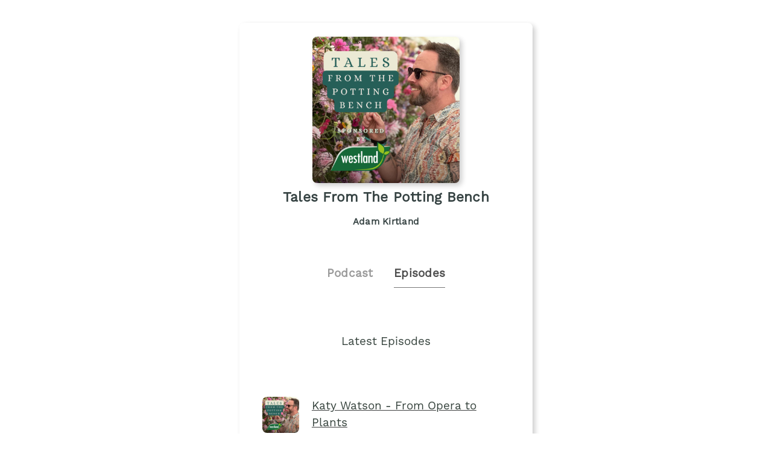

--- FILE ---
content_type: text/html;charset=utf-8
request_url: https://plinkhq.com/i/1580534255/e/?to=page
body_size: 4883
content:
<!DOCTYPE html>
          <html>
          	<head>
          		<meta charset="utf-8">
          		<meta name="viewport" content="width=device-width, initial-scale=1" />
          		<title>Tales From The Potting Bench - Podcast Episodes Links - Plink</title>
          		<meta name="description" content="Podcast Episode smart links to listen to Tales From The Potting Bench. Click to listen, free! 201 episodes in the Home & Garden genre. Podcast links by Plink.">
          		<link rel="icon" type="image/jpg" href="https://plinkhq.com/assets/images/plink-mark-circle-grey.png" sizes="32x32">
          		<meta property="twitter:card" content="summary">
          		<meta property="twitter:card" content="summary">
          		<meta property="twitter:url" content="https://plinkhq.com/i/1580534255/e/?to=page">
          		<meta property="twitter:title" content="Tales From The Potting Bench - Podcast Episodes Links - Plink">
          		<meta property="twitter:description" content="Podcast Episode smart links to listen to Tales From The Potting Bench. Click to listen, free! 201 episodes in the Home & Garden genre. Podcast links by Plink.">
          		<meta property="twitter:image" content="https://d3t3ozftmdmh3i.cloudfront.net/staging/podcast_uploaded_nologo/17141719/17141719-1740777581345-08423deb7ae2d.jpg">
          		<meta property="og:url" content="https://plinkhq.com/i/1580534255/e/?to=page">
          		<meta property="og:title" content="Tales From The Potting Bench - Podcast Episodes Links - Plink">
          		<meta property="og:description" content="Podcast Episode smart links to listen to Tales From The Potting Bench. Click to listen, free! 201 episodes in the Home & Garden genre. Podcast links by Plink.">
          		<meta property="og:image" content="https://d3t3ozftmdmh3i.cloudfront.net/staging/podcast_uploaded_nologo/17141719/17141719-1740777581345-08423deb7ae2d.jpg">
          		<link rel="stylesheet" href="https://plinkhq.com/assets/css/main.css"><link rel="stylesheet" href="https://plinkhq.com/assets/css/tachyons.min.css">
          		<script src="https://plinkhq.com/assets/misc/ga-gtm.js"></script>
          	</head>
          	<body class="pa2">
          		<noscript><iframe src="https://www.googletagmanager.com/ns.html?id=GTM-5WJZGF3" height="0" width="0" style="display:none;visibility:hidden"></iframe></noscript>
          		<article class="mt4-ns mb4-ns mb2 pa2 mw6-ns w-100 br3 shadow-5 center" id="podPage">
          			<div class="cf mt2 mb4">
          				<img src="https://d3t3ozftmdmh3i.cloudfront.net/staging/podcast_uploaded_nologo/17141719/17141719-1740777581345-08423deb7ae2d.jpg" alt="Tales From The Potting Bench podcast show image" class="db center br3 mw5-ns mt2 shadow-5" />
          				<h1 class="tc f3 mt2 mb2">Tales From The Potting Bench</h1>
          				<h2 class="tc f5 black--80 mb2">Adam Kirtland</h2>
          			</div>
                <div class="cf tc center">
                  <a href="https://plinkhq.com/i/1580534255?to=page" class="link pointer">
                    <h2 class="f4 black-40 pv2 pr4 dib">Podcast</h2>
                  </a>
                  <h2 class="f4 black-70 pv2 dib bb b--gray">Episodes</h2>
                </div>
          		<h3 class="tc f4 mt5-ns mt4 mb4">Latest Episodes</h3>
          		<section class="cf">
                <div class='db ma4-ns ma2 mb4'><div class="cf w-100">
          <div class="fl w-20-ns w-30">
            <a href="https://plinkhq.com/i/1580534255/e/1000740028462" class="no-underline">
              <img src="https://is1-ssl.mzstatic.com/image/thumb/Podcasts211/v4/c8/d2/2f/c8d22f66-7aa4-f8d2-9df1-8b05dd5fec7b/mza_4965941826618758056.jpg/160x160bb.jpg" alt="Katy Watson - From Opera to Plants" class="br3 mw3 mt3-ns mt1" />
            </a>
          </div>
          <div class="fl w-80-ns w-70">
            <a href="https://plinkhq.com/i/1580534255/e/1000740028462"><h3 class="f4">Katy Watson - From Opera to Plants</h3></a>
          </div>
          </div>
          <time class="f5 dib ttu tracked"><small>12/7/2025 &bull; 32 min</small></time>
          <p class="f5-ns">❓Do you ever dream of changing careers towards gardening...?

Welcome to Tales From The Potting Bench, your go-to podcast for all things green and growing! This is where, you'll hear fascinating stories from plant lovers, experts, and passionate growers who are just as obsessed with plants as you and I.

🌱 In this week's episode I'm in conversation with someone&hellip; <a href="https://plinkhq.com/i/1580534255/e/1000740028462">Play episode</a></p></div>
                <style>@keyframes fadeIn { 0% { opacity: 0; } 100% { visibility: visible; opacity: 1; } }</style><div id="episodePageAd" class="cf mb2 w-100 center br3 bg-near-white" style="animation: 1.5s fadeIn; animation-fill-mode: forwards; visibility: hidden;">
          <div class="dt dt--fixed w-100">
            <div class="dtc pa2-ns pa1 v-mid">
              <a href="https://www.amazon.com/music/unlimited/ref=as_li_ss_tl?ref_=pd_sl_13pomxnmzw_b&linkCode=ll2&tag=plinklink-20&linkId=db758588957b3de3f6c3ca40db0fd1e7?to=page&utm_source=plinkhq-com&utm_medium=showPageBanner&utm_id=plinkAds" class="no-underline">
                <img src="https://plinkhq.com/assets/images/other/amazon-music-app-icon.png" alt="Unlimited access to any song, ad-free. podcast image" class="br3 mw3">
              </a>
            </div>
            <div class="pa2-ns dtc w-60 v-mid">
              <div style="color:var(--mid-light-grey,#dbe2e2);">
                <p class="f6 fw6 mb1">Unlimited access to any song, ad-free. <span class="bg-black-60 b--black-60 white pa1 br3">Ad</span</p>
                <p class="f7 black-60">Try Amazon Music free for 3 months.</p>
              </div>
            </div>
            <div class="pa2-ns dtc v-mid">
            <span onclick="document.getElementById('episodePageAd').style.display='none'" class="black-60 dtc fr pointer v-mid nt3 mb3-ns">&times;</span>
              <a href="https://www.amazon.com/music/unlimited/ref=as_li_ss_tl?ref_=pd_sl_13pomxnmzw_b&linkCode=ll2&tag=plinklink-20&linkId=db758588957b3de3f6c3ca40db0fd1e7?to=page&utm_source=plinkhq-com&utm_medium=showPageBanner&utm_id=plinkAds" class="db-ns dn fr no-underline f6 tc w-100 pv2 bg-animate bg-black-80 b--black-80 white br3">Listen here</a>
              <a href="https://www.amazon.com/music/unlimited/ref=as_li_ss_tl?ref_=pd_sl_13pomxnmzw_b&linkCode=ll2&tag=plinklink-20&linkId=db758588957b3de3f6c3ca40db0fd1e7?to=page&utm_source=plinkhq-com&utm_medium=showPageBanner&utm_id=plinkAds" class="dn-l dn-m db fr no-underline f6 tc w-100 pv2">&rarr;</a>
            </div>
          </div>
        </div>
          			<ul class='cf mb4 mr4-ns nl2-ns nl4 mr3'><li class="list">
            <div class="cf db w-100">
              <div class="fl w-20 v-mid">
                <img src="https://is1-ssl.mzstatic.com/image/thumb/Podcasts211/v4/c8/d2/2f/c8d22f66-7aa4-f8d2-9df1-8b05dd5fec7b/mza_4965941826618758056.jpg/160x160bb.jpg" alt="Questions From The Potting Bench - Episode 5" class="br3 mw3-ns mw4 mt3-ns mt1" />
              </div>
              <div class="fl w-80 v-mid pl2">
                <a href="https://plinkhq.com/i/1580534255/e/1000737946529" title="Questions From The Potting Bench - Episode 5"><p class="f5">Questions From The Potting Bench - Episode 5</p></a>
              </div>
            </div>
            </li><li class="list">
            <div class="cf db w-100">
              <div class="fl w-20 v-mid">
                <img src="https://is1-ssl.mzstatic.com/image/thumb/Podcasts211/v4/c8/d2/2f/c8d22f66-7aa4-f8d2-9df1-8b05dd5fec7b/mza_4965941826618758056.jpg/160x160bb.jpg" alt="James and Joe - The Best Garden Biscuits!" class="br3 mw3-ns mw4 mt3-ns mt1" />
              </div>
              <div class="fl w-80 v-mid pl2">
                <a href="https://plinkhq.com/i/1580534255/e/1000736989905" title="James and Joe - The Best Garden Biscuits!"><p class="f5">James and Joe - The Best Garden Biscuits!</p></a>
              </div>
            </div>
            </li><li class="list">
            <div class="cf db w-100">
              <div class="fl w-20 v-mid">
                <img src="https://is1-ssl.mzstatic.com/image/thumb/Podcasts211/v4/c8/d2/2f/c8d22f66-7aa4-f8d2-9df1-8b05dd5fec7b/mza_4965941826618758056.jpg/160x160bb.jpg" alt="Questions From The Potting Bench - Episode 4" class="br3 mw3-ns mw4 mt3-ns mt1" />
              </div>
              <div class="fl w-80 v-mid pl2">
                <a href="https://plinkhq.com/i/1580534255/e/1000734843689" title="Questions From The Potting Bench - Episode 4"><p class="f5">Questions From The Potting Bench - Episode 4</p></a>
              </div>
            </div>
            </li><li class="list">
            <div class="cf db w-100">
              <div class="fl w-20 v-mid">
                <img src="https://is1-ssl.mzstatic.com/image/thumb/Podcasts211/v4/c8/d2/2f/c8d22f66-7aa4-f8d2-9df1-8b05dd5fec7b/mza_4965941826618758056.jpg/160x160bb.jpg" alt="Richard Bowman - Northern Horticulturalist" class="br3 mw3-ns mw4 mt3-ns mt1" />
              </div>
              <div class="fl w-80 v-mid pl2">
                <a href="https://plinkhq.com/i/1580534255/e/1000733496624" title="Richard Bowman - Northern Horticulturalist"><p class="f5">Richard Bowman - Northern Horticulturalist</p></a>
              </div>
            </div>
            </li><li class="list">
            <div class="cf db w-100">
              <div class="fl w-20 v-mid">
                <img src="https://is1-ssl.mzstatic.com/image/thumb/Podcasts211/v4/c8/d2/2f/c8d22f66-7aa4-f8d2-9df1-8b05dd5fec7b/mza_4965941826618758056.jpg/160x160bb.jpg" alt="Questions From The Potting Bench - Episode 3" class="br3 mw3-ns mw4 mt3-ns mt1" />
              </div>
              <div class="fl w-80 v-mid pl2">
                <a href="https://plinkhq.com/i/1580534255/e/1000732466540" title="Questions From The Potting Bench - Episode 3"><p class="f5">Questions From The Potting Bench - Episode 3</p></a>
              </div>
            </div>
            </li><li class="list">
            <div class="cf db w-100">
              <div class="fl w-20 v-mid">
                <img src="https://is1-ssl.mzstatic.com/image/thumb/Podcasts211/v4/c8/d2/2f/c8d22f66-7aa4-f8d2-9df1-8b05dd5fec7b/mza_4965941826618758056.jpg/160x160bb.jpg" alt="Jamie Butterworth - What Grows Together!" class="br3 mw3-ns mw4 mt3-ns mt1" />
              </div>
              <div class="fl w-80 v-mid pl2">
                <a href="https://plinkhq.com/i/1580534255/e/1000731379264" title="Jamie Butterworth - What Grows Together!"><p class="f5">Jamie Butterworth - What Grows Together!</p></a>
              </div>
            </div>
            </li><li class="list">
            <div class="cf db w-100">
              <div class="fl w-20 v-mid">
                <img src="https://is1-ssl.mzstatic.com/image/thumb/Podcasts211/v4/c8/d2/2f/c8d22f66-7aa4-f8d2-9df1-8b05dd5fec7b/mza_4965941826618758056.jpg/160x160bb.jpg" alt="Questions From The Potting Bench - Episode 2" class="br3 mw3-ns mw4 mt3-ns mt1" />
              </div>
              <div class="fl w-80 v-mid pl2">
                <a href="https://plinkhq.com/i/1580534255/e/1000730132866" title="Questions From The Potting Bench - Episode 2"><p class="f5">Questions From The Potting Bench - Episode 2</p></a>
              </div>
            </div>
            </li><li class="list">
            <div class="cf db w-100">
              <div class="fl w-20 v-mid">
                <img src="https://is1-ssl.mzstatic.com/image/thumb/Podcasts211/v4/c8/d2/2f/c8d22f66-7aa4-f8d2-9df1-8b05dd5fec7b/mza_4965941826618758056.jpg/160x160bb.jpg" alt="Michael Perry - Mr Plant Geek" class="br3 mw3-ns mw4 mt3-ns mt1" />
              </div>
              <div class="fl w-80 v-mid pl2">
                <a href="https://plinkhq.com/i/1580534255/e/1000728945207" title="Michael Perry - Mr Plant Geek"><p class="f5">Michael Perry - Mr Plant Geek</p></a>
              </div>
            </div>
            </li><li class="list">
            <div class="cf db w-100">
              <div class="fl w-20 v-mid">
                <img src="https://is1-ssl.mzstatic.com/image/thumb/Podcasts211/v4/c8/d2/2f/c8d22f66-7aa4-f8d2-9df1-8b05dd5fec7b/mza_4965941826618758056.jpg/160x160bb.jpg" alt="Questions From The Potting Bench - Episode 1" class="br3 mw3-ns mw4 mt3-ns mt1" />
              </div>
              <div class="fl w-80 v-mid pl2">
                <a href="https://plinkhq.com/i/1580534255/e/1000727763301" title="Questions From The Potting Bench - Episode 1"><p class="f5">Questions From The Potting Bench - Episode 1</p></a>
              </div>
            </div>
            </li><li class="list">
            <div class="cf db w-100">
              <div class="fl w-20 v-mid">
                <img src="https://is1-ssl.mzstatic.com/image/thumb/Podcasts211/v4/c8/d2/2f/c8d22f66-7aa4-f8d2-9df1-8b05dd5fec7b/mza_4965941826618758056.jpg/160x160bb.jpg" alt="Steve Newland - King Of The Tomatoes!" class="br3 mw3-ns mw4 mt3-ns mt1" />
              </div>
              <div class="fl w-80 v-mid pl2">
                <a href="https://plinkhq.com/i/1580534255/e/1000726815390" title="Steve Newland - King Of The Tomatoes!"><p class="f5">Steve Newland - King Of The Tomatoes!</p></a>
              </div>
            </div>
            </li><li class="list">
            <div class="cf db w-100">
              <div class="fl w-20 v-mid">
                <img src="https://is1-ssl.mzstatic.com/image/thumb/Podcasts211/v4/c8/d2/2f/c8d22f66-7aa4-f8d2-9df1-8b05dd5fec7b/mza_4965941826618758056.jpg/160x160bb.jpg" alt="Andy Wain - The Fully Charged Gardener" class="br3 mw3-ns mw4 mt3-ns mt1" />
              </div>
              <div class="fl w-80 v-mid pl2">
                <a href="https://plinkhq.com/i/1580534255/e/1000711955907" title="Andy Wain - The Fully Charged Gardener"><p class="f5">Andy Wain - The Fully Charged Gardener</p></a>
              </div>
            </div>
            </li><li class="list">
            <div class="cf db w-100">
              <div class="fl w-20 v-mid">
                <img src="https://is1-ssl.mzstatic.com/image/thumb/Podcasts211/v4/c8/d2/2f/c8d22f66-7aa4-f8d2-9df1-8b05dd5fec7b/mza_4965941826618758056.jpg/160x160bb.jpg" alt="Lydia Mantella - Your Organic Lydia!" class="br3 mw3-ns mw4 mt3-ns mt1" />
              </div>
              <div class="fl w-80 v-mid pl2">
                <a href="https://plinkhq.com/i/1580534255/e/1000710797510" title="Lydia Mantella - Your Organic Lydia!"><p class="f5">Lydia Mantella - Your Organic Lydia!</p></a>
              </div>
            </div>
            </li><li class="list">
            <div class="cf db w-100">
              <div class="fl w-20 v-mid">
                <img src="https://is1-ssl.mzstatic.com/image/thumb/Podcasts211/v4/c8/d2/2f/c8d22f66-7aa4-f8d2-9df1-8b05dd5fec7b/mza_4965941826618758056.jpg/160x160bb.jpg" alt="Georgina and Tori - Gardening For Wellbeing!" class="br3 mw3-ns mw4 mt3-ns mt1" />
              </div>
              <div class="fl w-80 v-mid pl2">
                <a href="https://plinkhq.com/i/1580534255/e/1000708850202" title="Georgina and Tori - Gardening For Wellbeing!"><p class="f5">Georgina and Tori - Gardening For Wellbeing!</p></a>
              </div>
            </div>
            </li><li class="list">
            <div class="cf db w-100">
              <div class="fl w-20 v-mid">
                <img src="https://is1-ssl.mzstatic.com/image/thumb/Podcasts211/v4/c8/d2/2f/c8d22f66-7aa4-f8d2-9df1-8b05dd5fec7b/mza_4965941826618758056.jpg/160x160bb.jpg" alt="Jordan Weston - The Bearded Botanist" class="br3 mw3-ns mw4 mt3-ns mt1" />
              </div>
              <div class="fl w-80 v-mid pl2">
                <a href="https://plinkhq.com/i/1580534255/e/1000707895204" title="Jordan Weston - The Bearded Botanist"><p class="f5">Jordan Weston - The Bearded Botanist</p></a>
              </div>
            </div>
            </li><li class="list">
            <div class="cf db w-100">
              <div class="fl w-20 v-mid">
                <img src="https://is1-ssl.mzstatic.com/image/thumb/Podcasts211/v4/c8/d2/2f/c8d22f66-7aa4-f8d2-9df1-8b05dd5fec7b/mza_4965941826618758056.jpg/160x160bb.jpg" alt="Rob Smith - Grow To Eat!" class="br3 mw3-ns mw4 mt3-ns mt1" />
              </div>
              <div class="fl w-80 v-mid pl2">
                <a href="https://plinkhq.com/i/1580534255/e/1000706016595" title="Rob Smith - Grow To Eat!"><p class="f5">Rob Smith - Grow To Eat!</p></a>
              </div>
            </div>
            </li><li class="list">
            <div class="cf db w-100">
              <div class="fl w-20 v-mid">
                <img src="https://is1-ssl.mzstatic.com/image/thumb/Podcasts211/v4/c8/d2/2f/c8d22f66-7aa4-f8d2-9df1-8b05dd5fec7b/mza_4965941826618758056.jpg/160x160bb.jpg" alt="Anya Lautenbach - The Money Saving Gardener!" class="br3 mw3-ns mw4 mt3-ns mt1" />
              </div>
              <div class="fl w-80 v-mid pl2">
                <a href="https://plinkhq.com/i/1580534255/e/1000705070579" title="Anya Lautenbach - The Money Saving Gardener!"><p class="f5">Anya Lautenbach - The Money Saving Gardener!</p></a>
              </div>
            </div>
            </li><li class="list">
            <div class="cf db w-100">
              <div class="fl w-20 v-mid">
                <img src="https://is1-ssl.mzstatic.com/image/thumb/Podcasts211/v4/c8/d2/2f/c8d22f66-7aa4-f8d2-9df1-8b05dd5fec7b/mza_4965941826618758056.jpg/160x160bb.jpg" alt="Simon Akeroyd - Grow Your Groceries!" class="br3 mw3-ns mw4 mt3-ns mt1" />
              </div>
              <div class="fl w-80 v-mid pl2">
                <a href="https://plinkhq.com/i/1580534255/e/1000703311962" title="Simon Akeroyd - Grow Your Groceries!"><p class="f5">Simon Akeroyd - Grow Your Groceries!</p></a>
              </div>
            </div>
            </li><li class="list">
            <div class="cf db w-100">
              <div class="fl w-20 v-mid">
                <img src="https://is1-ssl.mzstatic.com/image/thumb/Podcasts211/v4/c8/d2/2f/c8d22f66-7aa4-f8d2-9df1-8b05dd5fec7b/mza_4965941826618758056.jpg/160x160bb.jpg" alt="Joseph Clark - From Tomatoes to TikTok" class="br3 mw3-ns mw4 mt3-ns mt1" />
              </div>
              <div class="fl w-80 v-mid pl2">
                <a href="https://plinkhq.com/i/1580534255/e/1000702340389" title="Joseph Clark - From Tomatoes to TikTok"><p class="f5">Joseph Clark - From Tomatoes to TikTok</p></a>
              </div>
            </div>
            </li><li class="list">
            <div class="cf db w-100">
              <div class="fl w-20 v-mid">
                <img src="https://is1-ssl.mzstatic.com/image/thumb/Podcasts211/v4/c8/d2/2f/c8d22f66-7aa4-f8d2-9df1-8b05dd5fec7b/mza_4965941826618758056.jpg/160x160bb.jpg" alt="Louise's Kitchen Garden - Bake, Cook, Grow!" class="br3 mw3-ns mw4 mt3-ns mt1" />
              </div>
              <div class="fl w-80 v-mid pl2">
                <a href="https://plinkhq.com/i/1580534255/e/1000701397814" title="Louise's Kitchen Garden - Bake, Cook, Grow!"><p class="f5">Louise's Kitchen Garden - Bake, Cook, Grow!</p></a>
              </div>
            </div>
            </li><li class="list">
            <div class="cf db w-100">
              <div class="fl w-20 v-mid">
                <img src="https://is1-ssl.mzstatic.com/image/thumb/Podcasts211/v4/c8/d2/2f/c8d22f66-7aa4-f8d2-9df1-8b05dd5fec7b/mza_4965941826618758056.jpg/160x160bb.jpg" alt="Thomas Radford - Foraging for Food!" class="br3 mw3-ns mw4 mt3-ns mt1" />
              </div>
              <div class="fl w-80 v-mid pl2">
                <a href="https://plinkhq.com/i/1580534255/e/1000700418370" title="Thomas Radford - Foraging for Food!"><p class="f5">Thomas Radford - Foraging for Food!</p></a>
              </div>
            </div>
            </li><li class="list">
            <div class="cf db w-100">
              <div class="fl w-20 v-mid">
                <img src="https://is1-ssl.mzstatic.com/image/thumb/Podcasts211/v4/c8/d2/2f/c8d22f66-7aa4-f8d2-9df1-8b05dd5fec7b/mza_4965941826618758056.jpg/160x160bb.jpg" alt="Kevin Smith - Editor of Gardener's World Magazine!" class="br3 mw3-ns mw4 mt3-ns mt1" />
              </div>
              <div class="fl w-80 v-mid pl2">
                <a href="https://plinkhq.com/i/1580534255/e/1000699327527" title="Kevin Smith - Editor of Gardener's World Magazine!"><p class="f5">Kevin Smith - Editor of Gardener's World Magazine!</p></a>
              </div>
            </div>
            </li><li class="list">
            <div class="cf db w-100">
              <div class="fl w-20 v-mid">
                <img src="https://is1-ssl.mzstatic.com/image/thumb/Podcasts211/v4/c8/d2/2f/c8d22f66-7aa4-f8d2-9df1-8b05dd5fec7b/mza_4965941826618758056.jpg/160x160bb.jpg" alt="Ben Newell - Terrific Terrariums!" class="br3 mw3-ns mw4 mt3-ns mt1" />
              </div>
              <div class="fl w-80 v-mid pl2">
                <a href="https://plinkhq.com/i/1580534255/e/1000698417238" title="Ben Newell - Terrific Terrariums!"><p class="f5">Ben Newell - Terrific Terrariums!</p></a>
              </div>
            </div>
            </li><li class="list">
            <div class="cf db w-100">
              <div class="fl w-20 v-mid">
                <img src="https://is1-ssl.mzstatic.com/image/thumb/Podcasts211/v4/c8/d2/2f/c8d22f66-7aa4-f8d2-9df1-8b05dd5fec7b/mza_4965941826618758056.jpg/160x160bb.jpg" alt="David Domoney - Plants with Superpowers" class="br3 mw3-ns mw4 mt3-ns mt1" />
              </div>
              <div class="fl w-80 v-mid pl2">
                <a href="https://plinkhq.com/i/1580534255/e/1000697072270" title="David Domoney - Plants with Superpowers"><p class="f5">David Domoney - Plants with Superpowers</p></a>
              </div>
            </div>
            </li><li class="list">
            <div class="cf db w-100">
              <div class="fl w-20 v-mid">
                <img src="https://is1-ssl.mzstatic.com/image/thumb/Podcasts211/v4/c8/d2/2f/c8d22f66-7aa4-f8d2-9df1-8b05dd5fec7b/mza_4965941826618758056.jpg/160x160bb.jpg" alt="Ashley Edwards - Plants For Wellbeing" class="br3 mw3-ns mw4 mt3-ns mt1" />
              </div>
              <div class="fl w-80 v-mid pl2">
                <a href="https://plinkhq.com/i/1580534255/e/1000680392429" title="Ashley Edwards - Plants For Wellbeing"><p class="f5">Ashley Edwards - Plants For Wellbeing</p></a>
              </div>
            </div>
            </li><li class="list">
            <div class="cf db w-100">
              <div class="fl w-20 v-mid">
                <img src="https://is1-ssl.mzstatic.com/image/thumb/Podcasts211/v4/c8/d2/2f/c8d22f66-7aa4-f8d2-9df1-8b05dd5fec7b/mza_4965941826618758056.jpg/160x160bb.jpg" alt="Kim O'Brien - Dahlias For Days!" class="br3 mw3-ns mw4 mt3-ns mt1" />
              </div>
              <div class="fl w-80 v-mid pl2">
                <a href="https://plinkhq.com/i/1580534255/e/1000679611115" title="Kim O'Brien - Dahlias For Days!"><p class="f5">Kim O'Brien - Dahlias For Days!</p></a>
              </div>
            </div>
            </li><li class="list">
            <div class="cf db w-100">
              <div class="fl w-20 v-mid">
                <img src="https://is1-ssl.mzstatic.com/image/thumb/Podcasts211/v4/c8/d2/2f/c8d22f66-7aa4-f8d2-9df1-8b05dd5fec7b/mza_4965941826618758056.jpg/160x160bb.jpg" alt="Roz Chandler - Farming For Flowers!" class="br3 mw3-ns mw4 mt3-ns mt1" />
              </div>
              <div class="fl w-80 v-mid pl2">
                <a href="https://plinkhq.com/i/1580534255/e/1000678740486" title="Roz Chandler - Farming For Flowers!"><p class="f5">Roz Chandler - Farming For Flowers!</p></a>
              </div>
            </div>
            </li><li class="list">
            <div class="cf db w-100">
              <div class="fl w-20 v-mid">
                <img src="https://is1-ssl.mzstatic.com/image/thumb/Podcasts211/v4/c8/d2/2f/c8d22f66-7aa4-f8d2-9df1-8b05dd5fec7b/mza_4965941826618758056.jpg/160x160bb.jpg" alt="Frances Tophill - How To Grow A Garden!" class="br3 mw3-ns mw4 mt3-ns mt1" />
              </div>
              <div class="fl w-80 v-mid pl2">
                <a href="https://plinkhq.com/i/1580534255/e/1000677193139" title="Frances Tophill - How To Grow A Garden!"><p class="f5">Frances Tophill - How To Grow A Garden!</p></a>
              </div>
            </div>
            </li><li class="list">
            <div class="cf db w-100">
              <div class="fl w-20 v-mid">
                <img src="https://is1-ssl.mzstatic.com/image/thumb/Podcasts211/v4/c8/d2/2f/c8d22f66-7aa4-f8d2-9df1-8b05dd5fec7b/mza_4965941826618758056.jpg/160x160bb.jpg" alt="Matt Spracklen - Rock and Roll....and Birds!" class="br3 mw3-ns mw4 mt3-ns mt1" />
              </div>
              <div class="fl w-80 v-mid pl2">
                <a href="https://plinkhq.com/i/1580534255/e/1000676333793" title="Matt Spracklen - Rock and Roll....and Birds!"><p class="f5">Matt Spracklen - Rock and Roll....and Birds!</p></a>
              </div>
            </div>
            </li><li class="list">
            <div class="cf db w-100">
              <div class="fl w-20 v-mid">
                <img src="https://is1-ssl.mzstatic.com/image/thumb/Podcasts211/v4/c8/d2/2f/c8d22f66-7aa4-f8d2-9df1-8b05dd5fec7b/mza_4965941826618758056.jpg/160x160bb.jpg" alt="Kate Bradbury - One Garden Against The World" class="br3 mw3-ns mw4 mt3-ns mt1" />
              </div>
              <div class="fl w-80 v-mid pl2">
                <a href="https://plinkhq.com/i/1580534255/e/1000675475390" title="Kate Bradbury - One Garden Against The World"><p class="f5">Kate Bradbury - One Garden Against The World</p></a>
              </div>
            </div>
            </li><li class="list">
            <div class="cf db w-100">
              <div class="fl w-20 v-mid">
                <img src="https://is1-ssl.mzstatic.com/image/thumb/Podcasts211/v4/c8/d2/2f/c8d22f66-7aa4-f8d2-9df1-8b05dd5fec7b/mza_4965941826618758056.jpg/160x160bb.jpg" alt="Huw Richards - The Permaculture Garden!" class="br3 mw3-ns mw4 mt3-ns mt1" />
              </div>
              <div class="fl w-80 v-mid pl2">
                <a href="https://plinkhq.com/i/1580534255/e/1000674574955" title="Huw Richards - The Permaculture Garden!"><p class="f5">Huw Richards - The Permaculture Garden!</p></a>
              </div>
            </div>
            </li><li class="list">
            <div class="cf db w-100">
              <div class="fl w-20 v-mid">
                <img src="https://is1-ssl.mzstatic.com/image/thumb/Podcasts211/v4/c8/d2/2f/c8d22f66-7aa4-f8d2-9df1-8b05dd5fec7b/mza_4965941826618758056.jpg/160x160bb.jpg" alt="Mitch McCulloch - The Seed Hunter" class="br3 mw3-ns mw4 mt3-ns mt1" />
              </div>
              <div class="fl w-80 v-mid pl2">
                <a href="https://plinkhq.com/i/1580534255/e/1000673704411" title="Mitch McCulloch - The Seed Hunter"><p class="f5">Mitch McCulloch - The Seed Hunter</p></a>
              </div>
            </div>
            </li><li class="list">
            <div class="cf db w-100">
              <div class="fl w-20 v-mid">
                <img src="https://is1-ssl.mzstatic.com/image/thumb/Podcasts211/v4/c8/d2/2f/c8d22f66-7aa4-f8d2-9df1-8b05dd5fec7b/mza_4965941826618758056.jpg/160x160bb.jpg" alt="Rosy Hardy - Plantswoman extraordinaire!" class="br3 mw3-ns mw4 mt3-ns mt1" />
              </div>
              <div class="fl w-80 v-mid pl2">
                <a href="https://plinkhq.com/i/1580534255/e/1000672841953" title="Rosy Hardy - Plantswoman extraordinaire!"><p class="f5">Rosy Hardy - Plantswoman extraordinaire!</p></a>
              </div>
            </div>
            </li><li class="list">
            <div class="cf db w-100">
              <div class="fl w-20 v-mid">
                <img src="https://is1-ssl.mzstatic.com/image/thumb/Podcasts211/v4/c8/d2/2f/c8d22f66-7aa4-f8d2-9df1-8b05dd5fec7b/mza_4965941826618758056.jpg/160x160bb.jpg" alt="Carmen Rosten .... from Stihl!" class="br3 mw3-ns mw4 mt3-ns mt1" />
              </div>
              <div class="fl w-80 v-mid pl2">
                <a href="https://plinkhq.com/i/1580534255/e/1000671887712" title="Carmen Rosten .... from Stihl!"><p class="f5">Carmen Rosten .... from Stihl!</p></a>
              </div>
            </div>
            </li><li class="list">
            <div class="cf db w-100">
              <div class="fl w-20 v-mid">
                <img src="https://is1-ssl.mzstatic.com/image/thumb/Podcasts211/v4/c8/d2/2f/c8d22f66-7aa4-f8d2-9df1-8b05dd5fec7b/mza_4965941826618758056.jpg/160x160bb.jpg" alt="Jonny Balchandani - The Bearded Plantaholic!" class="br3 mw3-ns mw4 mt3-ns mt1" />
              </div>
              <div class="fl w-80 v-mid pl2">
                <a href="https://plinkhq.com/i/1580534255/e/1000671132500" title="Jonny Balchandani - The Bearded Plantaholic!"><p class="f5">Jonny Balchandani - The Bearded Plantaholic!</p></a>
              </div>
            </div>
            </li><li class="list">
            <div class="cf db w-100">
              <div class="fl w-20 v-mid">
                <img src="https://is1-ssl.mzstatic.com/image/thumb/Podcasts211/v4/c8/d2/2f/c8d22f66-7aa4-f8d2-9df1-8b05dd5fec7b/mza_4965941826618758056.jpg/160x160bb.jpg" alt="Lucy Chamberlain - The Life Of A Former Head Gardener" class="br3 mw3-ns mw4 mt3-ns mt1" />
              </div>
              <div class="fl w-80 v-mid pl2">
                <a href="https://plinkhq.com/i/1580534255/e/1000670270296" title="Lucy Chamberlain - The Life Of A Former Head Gardener"><p class="f5">Lucy Chamberlain - The Life Of A Former Head Gardener</p></a>
              </div>
            </div>
            </li><li class="list">
            <div class="cf db w-100">
              <div class="fl w-20 v-mid">
                <img src="https://is1-ssl.mzstatic.com/image/thumb/Podcasts211/v4/c8/d2/2f/c8d22f66-7aa4-f8d2-9df1-8b05dd5fec7b/mza_4965941826618758056.jpg/160x160bb.jpg" alt="Becky Searle - Lets Talk About Soil!" class="br3 mw3-ns mw4 mt3-ns mt1" />
              </div>
              <div class="fl w-80 v-mid pl2">
                <a href="https://plinkhq.com/i/1580534255/e/1000669561761" title="Becky Searle - Lets Talk About Soil!"><p class="f5">Becky Searle - Lets Talk About Soil!</p></a>
              </div>
            </div>
            </li><li class="list">
            <div class="cf db w-100">
              <div class="fl w-20 v-mid">
                <img src="https://is1-ssl.mzstatic.com/image/thumb/Podcasts211/v4/c8/d2/2f/c8d22f66-7aa4-f8d2-9df1-8b05dd5fec7b/mza_4965941826618758056.jpg/160x160bb.jpg" alt="Leigh Johnstone - The Beardy Gardener!" class="br3 mw3-ns mw4 mt3-ns mt1" />
              </div>
              <div class="fl w-80 v-mid pl2">
                <a href="https://plinkhq.com/i/1580534255/e/1000668743545" title="Leigh Johnstone - The Beardy Gardener!"><p class="f5">Leigh Johnstone - The Beardy Gardener!</p></a>
              </div>
            </div>
            </li><li class="list">
            <div class="cf db w-100">
              <div class="fl w-20 v-mid">
                <img src="https://is1-ssl.mzstatic.com/image/thumb/Podcasts211/v4/c8/d2/2f/c8d22f66-7aa4-f8d2-9df1-8b05dd5fec7b/mza_4965941826618758056.jpg/160x160bb.jpg" alt="Niall Radford - King Of The Tomatoes!" class="br3 mw3-ns mw4 mt3-ns mt1" />
              </div>
              <div class="fl w-80 v-mid pl2">
                <a href="https://plinkhq.com/i/1580534255/e/1000667998249" title="Niall Radford - King Of The Tomatoes!"><p class="f5">Niall Radford - King Of The Tomatoes!</p></a>
              </div>
            </div>
            </li><li class="list">
            <div class="cf db w-100">
              <div class="fl w-20 v-mid">
                <img src="https://is1-ssl.mzstatic.com/image/thumb/Podcasts211/v4/c8/d2/2f/c8d22f66-7aa4-f8d2-9df1-8b05dd5fec7b/mza_4965941826618758056.jpg/160x160bb.jpg" alt="Daisy Payne - Start Growing!" class="br3 mw3-ns mw4 mt3-ns mt1" />
              </div>
              <div class="fl w-80 v-mid pl2">
                <a href="https://plinkhq.com/i/1580534255/e/1000658284757" title="Daisy Payne - Start Growing!"><p class="f5">Daisy Payne - Start Growing!</p></a>
              </div>
            </div>
            </li><li class="list">
            <div class="cf db w-100">
              <div class="fl w-20 v-mid">
                <img src="https://is1-ssl.mzstatic.com/image/thumb/Podcasts211/v4/c8/d2/2f/c8d22f66-7aa4-f8d2-9df1-8b05dd5fec7b/mza_4965941826618758056.jpg/160x160bb.jpg" alt="Hannah Shaw - Co-founder of 'Hota'" class="br3 mw3-ns mw4 mt3-ns mt1" />
              </div>
              <div class="fl w-80 v-mid pl2">
                <a href="https://plinkhq.com/i/1580534255/e/1000657530528" title="Hannah Shaw - Co-founder of 'Hota'"><p class="f5">Hannah Shaw - Co-founder of 'Hota'</p></a>
              </div>
            </div>
            </li><li class="list">
            <div class="cf db w-100">
              <div class="fl w-20 v-mid">
                <img src="https://is1-ssl.mzstatic.com/image/thumb/Podcasts211/v4/c8/d2/2f/c8d22f66-7aa4-f8d2-9df1-8b05dd5fec7b/mza_4965941826618758056.jpg/160x160bb.jpg" alt="Kelly-Jane Leach - Dirty Garden Hoe!" class="br3 mw3-ns mw4 mt3-ns mt1" />
              </div>
              <div class="fl w-80 v-mid pl2">
                <a href="https://plinkhq.com/i/1580534255/e/1000656759611" title="Kelly-Jane Leach - Dirty Garden Hoe!"><p class="f5">Kelly-Jane Leach - Dirty Garden Hoe!</p></a>
              </div>
            </div>
            </li><li class="list">
            <div class="cf db w-100">
              <div class="fl w-20 v-mid">
                <img src="https://is1-ssl.mzstatic.com/image/thumb/Podcasts211/v4/c8/d2/2f/c8d22f66-7aa4-f8d2-9df1-8b05dd5fec7b/mza_4965941826618758056.jpg/160x160bb.jpg" alt="Anne Swithinbank - Gardening Royalty!" class="br3 mw3-ns mw4 mt3-ns mt1" />
              </div>
              <div class="fl w-80 v-mid pl2">
                <a href="https://plinkhq.com/i/1580534255/e/1000655968397" title="Anne Swithinbank - Gardening Royalty!"><p class="f5">Anne Swithinbank - Gardening Royalty!</p></a>
              </div>
            </div>
            </li><li class="list">
            <div class="cf db w-100">
              <div class="fl w-20 v-mid">
                <img src="https://is1-ssl.mzstatic.com/image/thumb/Podcasts211/v4/c8/d2/2f/c8d22f66-7aa4-f8d2-9df1-8b05dd5fec7b/mza_4965941826618758056.jpg/160x160bb.jpg" alt="Katie Rushworth - Love Your Garden!" class="br3 mw3-ns mw4 mt3-ns mt1" />
              </div>
              <div class="fl w-80 v-mid pl2">
                <a href="https://plinkhq.com/i/1580534255/e/1000655282793" title="Katie Rushworth - Love Your Garden!"><p class="f5">Katie Rushworth - Love Your Garden!</p></a>
              </div>
            </div>
            </li><li class="list">
            <div class="cf db w-100">
              <div class="fl w-20 v-mid">
                <img src="https://is1-ssl.mzstatic.com/image/thumb/Podcasts211/v4/c8/d2/2f/c8d22f66-7aa4-f8d2-9df1-8b05dd5fec7b/mza_4965941826618758056.jpg/160x160bb.jpg" alt="Kim Stoddart - Resilient Gardening!" class="br3 mw3-ns mw4 mt3-ns mt1" />
              </div>
              <div class="fl w-80 v-mid pl2">
                <a href="https://plinkhq.com/i/1580534255/e/1000654542440" title="Kim Stoddart - Resilient Gardening!"><p class="f5">Kim Stoddart - Resilient Gardening!</p></a>
              </div>
            </div>
            </li><li class="list">
            <div class="cf db w-100">
              <div class="fl w-20 v-mid">
                <img src="https://is1-ssl.mzstatic.com/image/thumb/Podcasts211/v4/c8/d2/2f/c8d22f66-7aa4-f8d2-9df1-8b05dd5fec7b/mza_4965941826618758056.jpg/160x160bb.jpg" alt="Alice Hare - Fabulous Florals!" class="br3 mw3-ns mw4 mt3-ns mt1" />
              </div>
              <div class="fl w-80 v-mid pl2">
                <a href="https://plinkhq.com/i/1580534255/e/1000653786656" title="Alice Hare - Fabulous Florals!"><p class="f5">Alice Hare - Fabulous Florals!</p></a>
              </div>
            </div>
            </li><li class="list">
            <div class="cf db w-100">
              <div class="fl w-20 v-mid">
                <img src="https://is1-ssl.mzstatic.com/image/thumb/Podcasts211/v4/c8/d2/2f/c8d22f66-7aa4-f8d2-9df1-8b05dd5fec7b/mza_4965941826618758056.jpg/160x160bb.jpg" alt="Sophie Van Gerwen - Floral Days In The Shires!" class="br3 mw3-ns mw4 mt3-ns mt1" />
              </div>
              <div class="fl w-80 v-mid pl2">
                <a href="https://plinkhq.com/i/1580534255/e/1000653080215" title="Sophie Van Gerwen - Floral Days In The Shires!"><p class="f5">Sophie Van Gerwen - Floral Days In The Shires!</p></a>
              </div>
            </div>
            </li><li class="list">
            <div class="cf db w-100">
              <div class="fl w-20 v-mid">
                <img src="https://is1-ssl.mzstatic.com/image/thumb/Podcasts211/v4/c8/d2/2f/c8d22f66-7aa4-f8d2-9df1-8b05dd5fec7b/mza_4965941826618758056.jpg/160x160bb.jpg" alt="Lucy Hutchings - She Grows Veg!" class="br3 mw3-ns mw4 mt3-ns mt1" />
              </div>
              <div class="fl w-80 v-mid pl2">
                <a href="https://plinkhq.com/i/1580534255/e/1000652423045" title="Lucy Hutchings - She Grows Veg!"><p class="f5">Lucy Hutchings - She Grows Veg!</p></a>
              </div>
            </div>
            </li><li class="list">
            <div class="cf db w-100">
              <div class="fl w-20 v-mid">
                <img src="https://is1-ssl.mzstatic.com/image/thumb/Podcasts211/v4/c8/d2/2f/c8d22f66-7aa4-f8d2-9df1-8b05dd5fec7b/mza_4965941826618758056.jpg/160x160bb.jpg" alt="Nicola Hope - Gardening Organically!" class="br3 mw3-ns mw4 mt3-ns mt1" />
              </div>
              <div class="fl w-80 v-mid pl2">
                <a href="https://plinkhq.com/i/1580534255/e/1000651710273" title="Nicola Hope - Gardening Organically!"><p class="f5">Nicola Hope - Gardening Organically!</p></a>
              </div>
            </div>
            </li><li class="list">
            <div class="cf db w-100">
              <div class="fl w-20 v-mid">
                <img src="https://is1-ssl.mzstatic.com/image/thumb/Podcasts211/v4/c8/d2/2f/c8d22f66-7aa4-f8d2-9df1-8b05dd5fec7b/mza_4965941826618758056.jpg/160x160bb.jpg" alt="Advolly Richmond - History and Flowers!" class="br3 mw3-ns mw4 mt3-ns mt1" />
              </div>
              <div class="fl w-80 v-mid pl2">
                <a href="https://plinkhq.com/i/1580534255/e/1000651011881" title="Advolly Richmond - History and Flowers!"><p class="f5">Advolly Richmond - History and Flowers!</p></a>
              </div>
            </div>
            </li></ul>
          		</section>
              <p id="description" class="f5-ns ph4-ns ph3 black--90"></p>
              <div id="xmlInfo"></div>
          		<a href="https://anchor.fm/s/66c4c67c/podcast/rss" title="Tales From The Potting Bench RSS podcast feed">
          			<p class="f5 black--80 mw5 tc center">Tales From The Potting Bench RSS Feed</p>
          		</a>
          		<hr class="w-75 db center mt4 mb2" />
          		<div class="tc mt4 center black--70 mb4">
          			<p class="f5 black--70">Share: <a href="https://twitter.com/intent/tweet?url=https%3A%2F%2Fplinkhq.com%2Fi%2F1580534255%3Fto%3Dpage" title="Share Tales From The Potting Bench on Twitter" class="dim f5 black--70" target="_blank">Twitter</a> &bull; <a href="https://www.facebook.com/sharer/sharer.php?u=https%3A%2F%2Fplinkhq.com%2Fi%2F1580534255%3Fto%3Dpage" title="Share Tales From The Potting Bench on Facebook" class="dim f5 black--70" target="_blank">Facebook</a> &bull; <a title="Embed Tales From The Potting Bench subscribe page" class="dim f5 black--70 pointer" onclick="showEmbed()">Embed</a>
          			</p>
          			<span id="showEmbed" class="dn">
          				<p class="mono f6 black--80">Copy embed code: </p>
          				<textarea class="db center border-box w-75-ns w-100 measure ba b--black-20 pa1 br3 mb1"><iframe width="100%" height="195" src="https://plinkhq.com/i/1580534255?to=embed" frameborder="0" scrolling="no" allowtransparency="true"></iframe></textarea>
          			</span>
          		</div>
          		</article>
          		<div class="gray nt1 tc center">
          			<p class="mono f7 gray">Powered by Plink <a class="v-mid dib link dim" href="https://plinkhq.com/?ref=lpage&id=1580534255" title="Plink website"><img src="https://plinkhq.com/assets/images/plink-mark-circle-grey.png" alt="Plink icon" class="mw1"></a> <a href="https://plinkhq.com/?ref=lpage&id=1580534255" title="Plink makes smart deep links" class="gray">plinkhq.com</a>
          			</p>
          		</div>
          		<span style="display:none" id="collectionName">Tales From The Potting Bench</span>
          		<span style="display:none" id="feedUrl">https://anchor.fm/s/66c4c67c/podcast/rss</span>
          		<script async src="https://plinkhq.com/assets/misc/xml-parse.js"></script>
          	<script defer src="https://static.cloudflareinsights.com/beacon.min.js/vcd15cbe7772f49c399c6a5babf22c1241717689176015" integrity="sha512-ZpsOmlRQV6y907TI0dKBHq9Md29nnaEIPlkf84rnaERnq6zvWvPUqr2ft8M1aS28oN72PdrCzSjY4U6VaAw1EQ==" data-cf-beacon='{"version":"2024.11.0","token":"988b1087d487462e8af474b68f43ed37","r":1,"server_timing":{"name":{"cfCacheStatus":true,"cfEdge":true,"cfExtPri":true,"cfL4":true,"cfOrigin":true,"cfSpeedBrain":true},"location_startswith":null}}' crossorigin="anonymous"></script>
</body>
          </html>